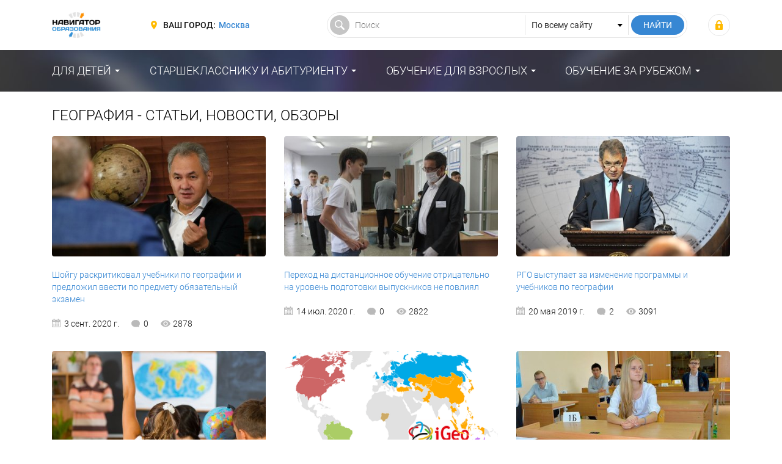

--- FILE ---
content_type: text/html; charset=UTF-8
request_url: https://fulledu.ru/get/geografiya/
body_size: 8990
content:
<!DOCTYPE html>
<html prefix="og: http://ogp.me/ns#" lang="ru-RU">

<head>
    <meta charset="UTF-8">
    <meta http-equiv="X-UA-Compatible" content="IE=edge">
    <meta name="viewport" content="width=device-width, initial-scale=1">
    <meta name="csrf-param" content="_csrf-frontend">
<meta name="csrf-token" content="XybiG8f_qjhMk2fAHS4wMpdjBh0Z2q2cgVS2JtDI7o4GXotwrpTjQQmiNapYTAAAuiFQTn-Cn_rzG9oUip6_zQ==">
    <title>География - Статьи, новости, обзоры – “Навигатор Образования”</title>
    <meta property="og:site_name" content="Навигатор Образования">
<meta property="og:locale" content="ru_RU">
<meta property="og:type" content="website">
<meta property="og:title" content="География - Статьи, новости, обзоры">
<meta property="og:description" content="Всё о географии в 2026 году, все самые последние новости, статьи и обзоры по теме.">
<meta property="og:url" content="https://fulledu.ru/get/geografiya/">
<meta property="og:image" content="https://fulledu.ru/main/img/logo.jpg">
<meta property="og:image:width" content="564">
<meta property="og:image:height" content="294">
<meta property="twitter:card" content="summary">
<meta property="twitter:site" content="Навигатор Образования">
<meta property="twitter:title" content="География - Статьи, новости, обзоры">
<meta property="twitter:description" content="Всё о географии в 2026 году, все самые последние новости, статьи и обзоры по теме.">
<meta property="twitter:image" content="https://fulledu.ru/main/img/logo.jpg">
<meta property="description" content="Всё о географии в 2026 году, все самые последние новости, статьи и обзоры по теме.">
<meta name="description" content="Всё о географии в 2026 году, все самые последние новости, статьи и обзоры по теме.">
<link href="https://fulledu.ru/main/img/logo.jpg" rel="image_src">
<link href="https://fulledu.ru/get/geografiya/" rel="canonical">
<link href="https://media.fulledu.ru/assets/main/a-css/fca-992db509cd704a0b2f7f4f2ae0579e85.css" rel="stylesheet">
<script>var counterParams = {"controller":"document","action":"list","system":"default","section":"document","region":""};</script>    <link href="/main/css/app.css" rel="stylesheet">

    <!-- Global site tag (gtag.js) - Google Analytics -->
    <script async src="https://www.googletagmanager.com/gtag/js?id=G-Y0Q575YNX7"></script>
    <script>
        window.dataLayer = window.dataLayer || [];
        function gtag(){dataLayer.push(arguments);}
        gtag('js', new Date());
        gtag('config', 'G-Y0Q575YNX7');
    </script>

        <!-- Yandex.RTB -->
<script>window.yaContextCb=window.yaContextCb||[]</script>
<script src="https://yandex.ru/ads/system/context.js" async></script>
    
<!--    <script data-ad-client="ca-pub-7263818704035702" async src="https://pagead2.googlesyndication.com/pagead/js/adsbygoogle.js"></script>-->
</head>

<body>

<div class="wrapper" id="wrapper">
    <div class="main-wrapper">
        <header class="header">
    <noindex>
        <div class="container">
            <div class="header__inner">
                <div class="header__toggle">
                    <button class="nav-toggle">
                        <span class="nav-toggle__bar"></span>
                        <span class="nav-toggle__bar"></span>
                        <span class="nav-toggle__bar"></span>
                    </button>
                </div>

                <div class="header__logo">
                    <div class="logo">
                                                    <a href="/" class="logo__link"><img src="https://media.fulledu.ru/assets/main/img/logo_mini.jpg" alt=""></a>
                                            </div>
                </div>
                <!-- /.header__logo -->

                <div class="header__region">
                    <div class="region">
                        <div class="region__label">Ваш город:</div>
                        <div class="region__value">
                            <a href="/region/list/" class="region__link">Москва</a>
                        </div>
                    </div>
                </div>
                <!-- /.header__region -->

                <div class="header__search">
                    <form action="/search/" class="search-form">
                        <input type="hidden" name="searchid" value="2065814"/>
                        <input type="hidden" name="l10n" value="ru"/>
                        <input type="hidden" name="reqenc" value="utf-8"/>

                        <div class="search-form__main">
                            <input type="text" class="search-form__control" name="text" value="" placeholder="Поиск">
                        </div>

                        <div class="search-form__choose">
                            <select class="search-form__select">
                                <option value="">По всему сайту</option>
                            </select>
                        </div>

                        <div class="search-form__submit">
                            <input type="submit" value="Найти" class="search-form__btn">
                        </div>
                    </form>
                </div>
                <!-- /.header__search -->

                <div class="header__user">
                                            <div class="user-login">
                            <a class="user-login__link" href="https://fulledu.ru/user/login/" title="Войти"></a>                        </div>
                                    </div>
                <!-- /.header__user -->
            </div>
        </div>
    </noindex>
</header>
        <nav class="main-nav">
    <div class="container">
        <ul class="main-menu">
                            
                <li class="main-menu__item main-menu__item_parent">
                    <a href="#" class="main-menu__link">Для детей</a>
                    <ul class="main-menu__sub"><li class="main-menu__sub-item"><a href="/sadik/" class="main-menu__sub-link">Дошкольное образование</a></li><li class="main-menu__sub-item"><a href="/school/" class="main-menu__sub-link">Школьное образование</a></li><li class="main-menu__sub-item"><a href="/detskiy-otdyh/" class="main-menu__sub-link">Детский отдых</a></li></ul>                </li>
                            
                <li class="main-menu__item main-menu__item_parent">
                    <a href="#" class="main-menu__link">Старшекласснику и абитуриенту</a>
                    <ul class="main-menu__sub"><li class="main-menu__sub-item"><a href="/vuzi/" class="main-menu__sub-link">Высшее образование</a></li><li class="main-menu__sub-item"><a href="/kolledj/" class="main-menu__sub-link">Средне-специальное образование</a></li><li class="main-menu__sub-item"><a href="/professii.html" class="main-menu__sub-link">Профессии</a></li></ul>                </li>
                            
                <li class="main-menu__item main-menu__item_parent">
                    <a href="#" class="main-menu__link">Обучение для взрослых</a>
                    <ul class="main-menu__sub"><li class="main-menu__sub-item"><a href="/mba/" class="main-menu__sub-link">Доп. образование</a></li></ul>                </li>
                            
                <li class="main-menu__item main-menu__item_parent">
                    <a href="#" class="main-menu__link">Обучение за рубежом</a>
                    <ul class="main-menu__sub"><li class="main-menu__sub-item"><a href="https://moskva.fulledu.ru/zarubej/" class="main-menu__sub-link">Обучение за рубежом</a></li><li class="main-menu__sub-item"><a href="/strany.html" class="main-menu__sub-link">Страны</a></li></ul>                </li>
                    </ul>
    </div>
</nav>

        <div class="content-wrap">
            <div class="container">
<!--                -->                
    
    <!-- Yandex.RTB R-A-91330-24 -->
    <div id="yandex_rtb_R-A-91330-24"></div>
    <script>window.yaContextCb.push(()=>{
            Ya.Context.AdvManager.render({
                renderTo: 'yandex_rtb_R-A-91330-24',
                blockId: 'R-A-91330-24'
            })
        })</script>

                
                                <h1 class="heading">География - Статьи, новости, обзоры</h1>

<div class="list-grid listing">
        <div class="post-list">
        <div class="post-item">
    <div class="post-item__inner">
        <div class="post-item__img">
            <a href="/news/5883_shoigu-raskritikoval-uchebniki-geografii-predlozhil.html">
                                    <img src="https://media.fulledu.ru/documents/covers/1k49/5f50dff1f5d42156690e7052/thumbnail5f50e01ea2c529.03727993.jpg" alt="Шойгу раскритиковал учебники по географии и предложил ввести по предмету обязательный экзамен ">                            </a>
        </div>

                    <a href="/news/5883_shoigu-raskritikoval-uchebniki-geografii-predlozhil.html" class="post-item__desc">
                <div class="post-item__desc-inner">В ходе интервью РИА Новости и изданию «Комсомольская правда» Сергей Шойгу, президент Русского географического общества (РГО) и министр обороны РФ, выс..</div>
            </a>
            </div>

    <div class="post-item__title">
        <a class="post-item__title-link" href="/news/5883_shoigu-raskritikoval-uchebniki-geografii-predlozhil.html">Шойгу раскритиковал учебники по географии и предложил ввести по предмету обязательный экзамен </a>    </div>

    <div class="post-item__data">
        <div class="data">
                            <div class="data__item data__item_date">3 сент. 2020 г.</div>
            
            <div class="data__item data__item_comment">0</div>

                            <div class="data__item data__item_view">2878</div>
                    </div>
        <!-- /.data -->
    </div>
</div>
<!-- /.post-item -->

<div class="post-item">
    <div class="post-item__inner">
        <div class="post-item__img">
            <a href="/news/5818_perehod-distancionnoe-obuchenie-otricatelno-uroven.html">
                                    <img src="https://media.fulledu.ru/documents/covers/1k47/5f0dc69681879f5b132883c2/thumbnail5f0dc6a49c0a89.29926497.jpg" alt="выпускники 2020 года сдают ЕГЭ">                            </a>
        </div>

                    <a href="/news/5818_perehod-distancionnoe-obuchenie-otricatelno-uroven.html" class="post-item__desc">
                <div class="post-item__desc-inner">Как сообщают представители пресс-службы Рособрнадзора, результаты первых ЕГЭ, прошедших 3 июля, показали, что переход весной текущего года на дистанци..</div>
            </a>
            </div>

    <div class="post-item__title">
        <a class="post-item__title-link" href="/news/5818_perehod-distancionnoe-obuchenie-otricatelno-uroven.html">Переход на дистанционное обучение отрицательно на уровень подготовки выпускников не повлиял</a>    </div>

    <div class="post-item__data">
        <div class="data">
                            <div class="data__item data__item_date">14 июл. 2020 г.</div>
            
            <div class="data__item data__item_comment">0</div>

                            <div class="data__item data__item_view">2822</div>
                    </div>
        <!-- /.data -->
    </div>
</div>
<!-- /.post-item -->

<div class="post-item">
    <div class="post-item__inner">
        <div class="post-item__img">
            <a href="/news/5316_rgo-vystupaet-izmenenie-programmy-uchebnikov.html">
                                    <img src="https://media.fulledu.ru/documents/covers/1k35/5ce289d8d6e4a97374399612/thumbnail5ce289e456cb20.23352508.jpg" alt="РГО выступает за изменение программы и учебников по географии">                            </a>
        </div>

                    <a href="/news/5316_rgo-vystupaet-izmenenie-programmy-uchebnikov.html" class="post-item__desc">
                <div class="post-item__desc-inner">Как сообщила РГ, глава Русского географического общества, министр обороны РФ Сергей Шойгу полагает, что в учебниках по географии допущено много фактич..</div>
            </a>
            </div>

    <div class="post-item__title">
        <a class="post-item__title-link" href="/news/5316_rgo-vystupaet-izmenenie-programmy-uchebnikov.html">РГО выступает за изменение программы и учебников по географии</a>    </div>

    <div class="post-item__data">
        <div class="data">
                            <div class="data__item data__item_date">20 мая 2019 г.</div>
            
            <div class="data__item data__item_comment">2</div>

                            <div class="data__item data__item_view">3091</div>
                    </div>
        <!-- /.data -->
    </div>
</div>
<!-- /.post-item -->

<div class="post-item">
    <div class="post-item__inner">
        <div class="post-item__img">
            <a href="/news/5119_glavu-minprosvescheniya-poprosili-uvelichit-kolichestvo.html">
                                    <img src="https://media.fulledu.ru/documents/covers/1k2c/5c11379cd6e4a927bc215ae2/thumbnail5c1137a918e245.48210248.jpg" alt="О. Васильеву простят увеличить количество часов на изучение географии в школе">                            </a>
        </div>

                    <a href="/news/5119_glavu-minprosvescheniya-poprosili-uvelichit-kolichestvo.html" class="post-item__desc">
                <div class="post-item__desc-inner">По сообщению ТАСС, профессор и кандидат исторических наук, а также постоянный ведущий программы «Умники и умницы» Юрий Вяземский обратился к главе Мин..</div>
            </a>
            </div>

    <div class="post-item__title">
        <a class="post-item__title-link" href="/news/5119_glavu-minprosvescheniya-poprosili-uvelichit-kolichestvo.html">Главу Минпросвещения РФ попросили увеличить количество часов на изучение географии в школе</a>    </div>

    <div class="post-item__data">
        <div class="data">
                            <div class="data__item data__item_date">12 дек. 2018 г.</div>
            
            <div class="data__item data__item_comment">1</div>

                            <div class="data__item data__item_view">2442</div>
                    </div>
        <!-- /.data -->
    </div>
</div>
<!-- /.post-item -->

<div class="post-item">
    <div class="post-item__inner">
        <div class="post-item__img">
            <a href="/news/4913_komanda-shkolnikov-rossii-zavoevala-chetyre.html">
                                    <img src="https://media.fulledu.ru/documents/covers/1k28/5b6951f3d6e4a90ff001fce2/thumbnail5b6951f4a13db5.70920981.png" alt="XV International Geography Olympia – IGeo-2018">                            </a>
        </div>

                    <a href="/news/4913_komanda-shkolnikov-rossii-zavoevala-chetyre.html" class="post-item__desc">
                <div class="post-item__desc-inner">В минувший понедельник (6 августа) в канадском городе Квебек завершилась XV Международная географическая олимпиада (International Geography Olympia – ..</div>
            </a>
            </div>

    <div class="post-item__title">
        <a class="post-item__title-link" href="/news/4913_komanda-shkolnikov-rossii-zavoevala-chetyre.html">Команда школьников из России завоевала четыре медали на Международной географической олимпиаде</a>    </div>

    <div class="post-item__data">
        <div class="data">
                            <div class="data__item data__item_date">7 авг. 2018 г.</div>
            
            <div class="data__item data__item_comment">3</div>

                            <div class="data__item data__item_view">1906</div>
                    </div>
        <!-- /.data -->
    </div>
</div>
<!-- /.post-item -->

<div class="post-item">
    <div class="post-item__inner">
        <div class="post-item__img">
            <a href="/news/4788_segodnya-rossii-startuet-osnovnoi-etap.html">
                                    <img src="https://media.fulledu.ru/documents/covers/1k25/5b0bac31d6e4a9023b125042/thumbnail5b0bac3249e6a9.52006717.jpg" alt="В России стартовал ЕГЭ ">                            </a>
        </div>

                    <a href="/news/4788_segodnya-rossii-startuet-osnovnoi-etap.html" class="post-item__desc">
                <div class="post-item__desc-inner">Сегодня, 28 мая 2018 года, в России начинается основной этап сдачи Единого государственного экзамена (ЕГЭ). Первыми выпускники сдают географию и инфор..</div>
            </a>
            </div>

    <div class="post-item__title">
        <a class="post-item__title-link" href="/news/4788_segodnya-rossii-startuet-osnovnoi-etap.html">Сегодня в России стартует основной этап ЕГЭ</a>    </div>

    <div class="post-item__data">
        <div class="data">
                            <div class="data__item data__item_date">28 мая 2018 г.</div>
            
            <div class="data__item data__item_comment">2</div>

                            <div class="data__item data__item_view">2110</div>
                    </div>
        <!-- /.data -->
    </div>
</div>
<!-- /.post-item -->

<div class="post-item">
    <div class="post-item__inner">
        <div class="post-item__img">
            <a href="/news/4758_eksperty-vystupili-predlozheniem-vvesti-obyazatelnyi.html">
                                    <img src="https://media.fulledu.ru/documents/covers/1k25/5af175c4d6e4a9133462e202/thumbnail5af175c5374b75.09347133.jpg" alt="ЕГЭ">                            </a>
        </div>

                    <a href="/news/4758_eksperty-vystupili-predlozheniem-vvesti-obyazatelnyi.html" class="post-item__desc">
                <div class="post-item__desc-inner">Как пишет газета «Известия», рабочая группа под руководством Русского географического общества (РГО) и Минобрнауки России подготовила проект концепции..</div>
            </a>
            </div>

    <div class="post-item__title">
        <a class="post-item__title-link" href="/news/4758_eksperty-vystupili-predlozheniem-vvesti-obyazatelnyi.html">Эксперты выступили с предложением ввести обязательный ЕГЭ по географии</a>    </div>

    <div class="post-item__data">
        <div class="data">
                            <div class="data__item data__item_date">8 мая 2018 г.</div>
            
            <div class="data__item data__item_comment">13</div>

                            <div class="data__item data__item_view">2166</div>
                    </div>
        <!-- /.data -->
    </div>
</div>
<!-- /.post-item -->

<div class="post-item">
    <div class="post-item__inner">
        <div class="post-item__img">
            <a href="/news/4671_segodnya-nachalsya-dosrochnyy-etap-ege-2018.html">
                                    <img src="https://media.fulledu.ru/documents/covers/2018.04.13.11/thumbnail/100060000000000000004671.jpg" alt="Сегодня начался досрочный этап ЕГЭ-2018">                            </a>
        </div>

                    <a href="/news/4671_segodnya-nachalsya-dosrochnyy-etap-ege-2018.html" class="post-item__desc">
                <div class="post-item__desc-inner">В России сегодня стартовал досрочный период сдачи Единого госэкзамена, который открывают испытания по информатике и географии. В нём намерены участвов..</div>
            </a>
            </div>

    <div class="post-item__title">
        <a class="post-item__title-link" href="/news/4671_segodnya-nachalsya-dosrochnyy-etap-ege-2018.html">Сегодня начался досрочный этап ЕГЭ-2018</a>    </div>

    <div class="post-item__data">
        <div class="data">
                            <div class="data__item data__item_date">21 мар. 2018 г.</div>
            
            <div class="data__item data__item_comment">0</div>

                            <div class="data__item data__item_view">2206</div>
                    </div>
        <!-- /.data -->
    </div>
</div>
<!-- /.post-item -->

<div class="post-item">
    <div class="post-item__inner">
        <div class="post-item__img">
            <a href="/news/4203_rossiyskie-shkolniki-privezli-vosem-medaley-s-olim.html">
                                    <img src="https://media.fulledu.ru/documents/covers/2018.04.13.11/thumbnail/100060000000000000004203.jpg" alt="Российские школьники привезли восемь медалей с олимпиады по географии и лингвистике">                            </a>
        </div>

                    <a href="/news/4203_rossiyskie-shkolniki-privezli-vosem-medaley-s-olim.html" class="post-item__desc">
                <div class="post-item__desc-inner">Международные интеллектуальные состязания по географии (International Geography Olympiad — iGeo) завершились для нашей сборной тремя серебряными и одн..</div>
            </a>
            </div>

    <div class="post-item__title">
        <a class="post-item__title-link" href="/news/4203_rossiyskie-shkolniki-privezli-vosem-medaley-s-olim.html">Российские школьники привезли восемь медалей с олимпиады по географии и лингвистике</a>    </div>

    <div class="post-item__data">
        <div class="data">
                            <div class="data__item data__item_date">10 авг. 2017 г.</div>
            
            <div class="data__item data__item_comment">0</div>

                            <div class="data__item data__item_view">2286</div>
                    </div>
        <!-- /.data -->
    </div>
</div>
<!-- /.post-item -->

<div class="post-item">
    <div class="post-item__inner">
        <div class="post-item__img">
            <a href="/news/4054_v-rossii-startovala-osnovnaya-volna-ege.html">
                                    <img src="https://media.fulledu.ru/documents/covers/2018.04.13.11/thumbnail/100060000000000000004054.jpg" alt="В России стартовала основная волна ЕГЭ">                            </a>
        </div>

                    <a href="/news/4054_v-rossii-startovala-osnovnaya-volna-ege.html" class="post-item__desc">
                <div class="post-item__desc-inner">Основная экзаменационная волна охватит не только все российские регионы, но и пройдёт в 52 странах мира. В ЕГЭ текущего учебного года примут участие 7..</div>
            </a>
            </div>

    <div class="post-item__title">
        <a class="post-item__title-link" href="/news/4054_v-rossii-startovala-osnovnaya-volna-ege.html">В России стартовала основная волна ЕГЭ</a>    </div>

    <div class="post-item__data">
        <div class="data">
                            <div class="data__item data__item_date">29 мая 2017 г.</div>
            
            <div class="data__item data__item_comment">0</div>

                            <div class="data__item data__item_view">2779</div>
                    </div>
        <!-- /.data -->
    </div>
</div>
<!-- /.post-item -->

<div class="post-item">
    <div class="post-item__inner">
        <div class="post-item__img">
            <a href="/news/3975_prezident-rf-otmetil-probely-v-znaniyah-po-geograf.html">
                                    <img src="https://media.fulledu.ru/documents/covers/2018.04.13.11/thumbnail/100060000000000000003975.jpg" alt="Президент РФ отметил «пробелы» в знаниях по географии у школьников и студентов">                            </a>
        </div>

                    <a href="/news/3975_prezident-rf-otmetil-probely-v-znaniyah-po-geograf.html" class="post-item__desc">
                <div class="post-item__desc-inner">В ходе заседание попечительского совета Русского географического общества (РГО) президент РФ Владимир Путин, говоря о работе над концепцией развития г..</div>
            </a>
            </div>

    <div class="post-item__title">
        <a class="post-item__title-link" href="/news/3975_prezident-rf-otmetil-probely-v-znaniyah-po-geograf.html">Президент РФ отметил «пробелы» в знаниях по географии у школьников и студентов</a>    </div>

    <div class="post-item__data">
        <div class="data">
                            <div class="data__item data__item_date">26 апр. 2017 г.</div>
            
            <div class="data__item data__item_comment">0</div>

                            <div class="data__item data__item_view">2999</div>
                    </div>
        <!-- /.data -->
    </div>
</div>
<!-- /.post-item -->

<div class="post-item">
    <div class="post-item__inner">
        <div class="post-item__img">
            <a href="/news/3574_d-peskov-geografiya-dolzhna-formirovat-patriotizm.html">
                                    <img src="https://media.fulledu.ru/documents/covers/2018.04.13.11/thumbnail/100060000000000000003574.jpg" alt="Д. Песков: география должна формировать патриотизм">                            </a>
        </div>

                    <a href="/news/3574_d-peskov-geografiya-dolzhna-formirovat-patriotizm.html" class="post-item__desc">
                <div class="post-item__desc-inner">Подготовленная концепция преподавания географии будет играть роль «дорожной карты» для развития процесса образования по данной дисциплине. Как отметил..</div>
            </a>
            </div>

    <div class="post-item__title">
        <a class="post-item__title-link" href="/news/3574_d-peskov-geografiya-dolzhna-formirovat-patriotizm.html">Д. Песков: география должна формировать патриотизм</a>    </div>

    <div class="post-item__data">
        <div class="data">
                            <div class="data__item data__item_date">15 нояб. 2016 г.</div>
            
            <div class="data__item data__item_comment">0</div>

                            <div class="data__item data__item_view">3037</div>
                    </div>
        <!-- /.data -->
    </div>
</div>
<!-- /.post-item -->
    </div>

    <div class="load-listing-button load-more"><a href="/render/document/listing/type.Content.tag.5ad1007e713d476656d453b0/document_cards/12/1/" class="load-listing btn btn_primary">Показать еще</a></div>
</div>

<!--    <!-- /21706964907/dwnHorizontBlock -->
<!--    <div id='div-gpt-ad-1528459288325-0' style="text-align: center;">-->
<!--        <script>-->
<!--            googletag.cmd.push(function() { googletag.display('div-gpt-ad-1528459288325-0'); });-->
<!--        </script>-->
<!--    </div>-->
<!--    <br>-->

<div class="post-section">
    <div class="post-section__head">
        <div class="heading">Актуальные новости</div>
    </div>

    <div class="post-section__body">
            <div class="post-list">
        <div class="post-item">
    <div class="post-item__inner">
        <div class="post-item__img">
            <a href="/news/7529_kak-perevestis-platnogo-byudzhet.html">
                                    <img src="https://media.fulledu.ru/documents/covers/1k9c/6953daa922ccdb83ac088c22/thumbnail6953daa9cde058.69522396.jpg" alt="Как перевестись с платного на бюджет">                            </a>
        </div>

                    <a href="/news/7529_kak-perevestis-platnogo-byudzhet.html" class="post-item__desc">
                <div class="post-item__desc-inner">Поступление на платное отделение для многих студентов — вынужденное решение: бюджетные места ограничены, а конкуренция растет. Однако это не значит, ч..</div>
            </a>
            </div>

    <div class="post-item__title">
        <a class="post-item__title-link" href="/news/7529_kak-perevestis-platnogo-byudzhet.html">Как перевестись с платного на бюджет</a>    </div>

    <div class="post-item__data">
        <div class="data">
                            <div class="data__item data__item_date">30 дек. 2025 г.</div>
            
            <div class="data__item data__item_comment">0</div>

                            <div class="data__item data__item_view">5781</div>
                    </div>
        <!-- /.data -->
    </div>
</div>
<!-- /.post-item -->

<div class="post-item">
    <div class="post-item__inner">
        <div class="post-item__img">
            <a href="/news/7528_kodekse-detstva-plane-razvitiya-arteka.html">
                                    <img src="https://media.fulledu.ru/documents/covers/1k9c/6953c1e7d5c2a3818e04e852/thumbnail6953c1ec9001c6.62042523.png" alt="Праздничная смена в &quot;Артеке&quot;">                            </a>
        </div>

                    <a href="/news/7528_kodekse-detstva-plane-razvitiya-arteka.html" class="post-item__desc">
                <div class="post-item__desc-inner">Государственная Дума РФ предложила собрать законы о детях в единый кодекс, а Правительство России утвердило план развития международного детского цент..</div>
            </a>
            </div>

    <div class="post-item__title">
        <a class="post-item__title-link" href="/news/7528_kodekse-detstva-plane-razvitiya-arteka.html">О Кодексе детства и плане развития «Артека» до 2030 года</a>    </div>

    <div class="post-item__data">
        <div class="data">
                            <div class="data__item data__item_date">30 дек. 2025 г.</div>
            
            <div class="data__item data__item_comment">0</div>

                            <div class="data__item data__item_view">5641</div>
                    </div>
        <!-- /.data -->
    </div>
</div>
<!-- /.post-item -->

<div class="post-item">
    <div class="post-item__inner">
        <div class="post-item__img">
            <a href="/news/7527_itogah-realizacii-nauchno-populyarnogo-turizma.html">
                                    <img src="https://media.fulledu.ru/documents/covers/1k9c/69523734d15e65f3cb0420d2/thumbnail695237350b5ee2.23701401.jpg" alt="Об итогах реализации научно-популярного туризма в России">                            </a>
        </div>

                    <a href="/news/7527_itogah-realizacii-nauchno-populyarnogo-turizma.html" class="post-item__desc">
                <div class="post-item__desc-inner">В минувший вторник, 23 декабря 2025 года, состоялось ключевое заседание межведомственной рабочей группы по развитию научно-популярного туризма. В меро..</div>
            </a>
            </div>

    <div class="post-item__title">
        <a class="post-item__title-link" href="/news/7527_itogah-realizacii-nauchno-populyarnogo-turizma.html">Об итогах реализации научно-популярного туризма в России</a>    </div>

    <div class="post-item__data">
        <div class="data">
                            <div class="data__item data__item_date">29 дек. 2025 г.</div>
            
            <div class="data__item data__item_comment">0</div>

                            <div class="data__item data__item_view">6162</div>
                    </div>
        <!-- /.data -->
    </div>
</div>
<!-- /.post-item -->
    </div>
    </div>
</div>
<!-- /.post-section -->
            </div>
        </div>
    </div>

    <noindex>
    <!--LiveInternet counter-->
    <script type="text/javascript">
        new Image().src = "//counter.yadro.ru/hit;FULLEDU?r"+
            escape(document.referrer)+((typeof(screen)=="undefined")?"":
                ";s"+screen.width+"*"+screen.height+"*"+(screen.colorDepth?
                screen.colorDepth:screen.pixelDepth))+";u"+escape(document.URL)+
            ";h"+escape(document.title.substring(0,150))+
            ";"+Math.random();</script>
    <!--/LiveInternet-->

    <!-- Yandex.Metrika informer -->
    <!-- <a href="https://metrika.yandex.ru/stat/?id=20951263&amp;from=informer"
       target="_blank" rel="nofollow"><img src="https://informer.yandex.ru/informer/20951263/3_1_FFFFFFFF_EFEFEFFF_0_pageviews"
                                           style="width:88px; height:31px; border:0;" alt="Яндекс.Метрика" title="Яндекс.Метрика: данные за сегодня (просмотры, визиты и уникальные посетители)" class="ym-advanced-informer" data-cid="20951263" data-lang="ru" /></a> -->
    <!-- /Yandex.Metrika informer -->

    <!-- Yandex.Metrika counter -->
        <script type="text/javascript" >
        (function(m,e,t,r,i,k,a){m[i]=m[i]||function(){(m[i].a=m[i].a||[]).push(arguments)};
            m[i].l=1*new Date();k=e.createElement(t),a=e.getElementsByTagName(t)[0],k.async=1,k.src=r,a.parentNode.insertBefore(k,a)})
        (window, document, "script", "https://mc.yandex.ru/metrika/tag.js", "ym");

        ym(20951263, "init", {
            clickmap:true,
            trackLinks:true,
            accurateTrackBounce:true,
            webvisor:true
        });
    </script>
    <noscript><div><img src="https://mc.yandex.ru/watch/20951263" style="position:absolute; left:-9999px;" alt="" /></div></noscript>
    <!-- /Yandex.Metrika counter -->

    <!-- Rating Mail.ru counter -->
    <script type="text/javascript">
        var _tmr = window._tmr || (window._tmr = []);
        _tmr.push({id: "3159511", type: "pageView", start: (new Date()).getTime()});
        (function (d, w, id) {
            if (d.getElementById(id)) return;
            var ts = d.createElement("script"); ts.type = "text/javascript"; ts.async = true; ts.id = id;
            ts.src = "https://top-fwz1.mail.ru/js/code.js";
            var f = function () {var s = d.getElementsByTagName("script")[0]; s.parentNode.insertBefore(ts, s);};
            if (w.opera == "[object Opera]") { d.addEventListener("DOMContentLoaded", f, false); } else { f(); }
        })(document, window, "topmailru-code");
    </script><noscript><div>
            <img src="https://top-fwz1.mail.ru/counter?id=3159511;js=na" style="border:0;position:absolute;left:-9999px;" alt="Top.Mail.Ru" />
        </div></noscript>
    <!-- //Rating Mail.ru counter -->
</noindex>
    <footer class="footer">
    <noindex>
        <div class="container">
            <div class="footer__inner">
                <div class="footer__copywrite">
                    <div class="copywrite">
                        <div class="copywrite__inner">© Сетевое издание «Навигатор образования», 2008-2026, 16+</div>
                        <div class="copywrite__dist">Свидетельство о регистрации ЭЛ № ФС 77-53923 от 26.04.2013.</div>
                    </div>
                </div>
                <!-- /.footer__copywrite -->

                <div class="footer__contact">
                    <div class="footer-contact">
                        <div class="footer-contact__action">
                            <a href="/razmeschenie-reklamy.html" class="footer-contact__link" rel="nofollow">Реклама</a>
                        </div>
                        <div class="footer-contact__action">
                            <a href="mailto:admin@fulledu.ru" class="footer-contact__link" target="_blank" rel="nofollow">Написать нам</a>
                        </div>
                    </div>
                    <!-- /.footer-contact -->
                </div>
                <!-- /.footer__contact -->

                <div class="footer__social">
                    <div class="footer-social">
                        <a href="https://vk.com/fulledu" class="footer-social__btn footer-social__btn_vk" target="_blank" rel="nofollow"></a>
                        <a href="https://www.facebook.com/fulleduru/" class="footer-social__btn footer-social__btn_fb" target="_blank" rel="nofollow"></a>
                        <a href="https://ok.ru/fulledu" class="footer-social__btn footer-social__btn_ok" target="_blank" rel="nofollow"></a>
                        <a href="https://twitter.com/fulleduru" class="footer-social__btn footer-social__btn_tw" target="_blank" rel="nofollow"></a>
                    </div>
                    <!-- /.footer-social -->
                </div>
                <!-- /.footer__social -->
            </div>
        </div>
    </noindex>
</footer>
</div>

<!-- меню для mobile разрешения -->
<div class="mobile-panel" id="mobile-nav">
    <div class="mobile-panel__region">
        <div class="region region_mobile">
            <div class="region__label">Ваш город:</div>
            <div class="region__value">
                <a href="/region/list/" class="region__link">Москва</a>
            </div>
        </div>
    </div>

    <nav class="mobile-panel__nav">
        <ul class="mobile-menu">
                        <li class="mobile-menu__item">
                <a href="#" class="mobile-menu__link">Для детей</a>

                                <ul class="mobile-menu__sub">
                                            <li class="mobile-menu__sub-item">
                            <a href="/sadik/" class="mobile-menu__sub-link">Дошкольное образование</a>
                        </li>
                                            <li class="mobile-menu__sub-item">
                            <a href="/school/" class="mobile-menu__sub-link">Школьное образование</a>
                        </li>
                                            <li class="mobile-menu__sub-item">
                            <a href="/detskiy-otdyh/" class="mobile-menu__sub-link">Детский отдых</a>
                        </li>
                                    </ul>
                            </li>
                        <li class="mobile-menu__item">
                <a href="#" class="mobile-menu__link">Старшекласснику и абитуриенту</a>

                                <ul class="mobile-menu__sub">
                                            <li class="mobile-menu__sub-item">
                            <a href="/vuzi/" class="mobile-menu__sub-link">Высшее образование</a>
                        </li>
                                            <li class="mobile-menu__sub-item">
                            <a href="/kolledj/" class="mobile-menu__sub-link">Средне-специальное образование</a>
                        </li>
                                            <li class="mobile-menu__sub-item">
                            <a href="/professii.html" class="mobile-menu__sub-link">Профессии</a>
                        </li>
                                    </ul>
                            </li>
                        <li class="mobile-menu__item">
                <a href="#" class="mobile-menu__link">Обучение для взрослых</a>

                                <ul class="mobile-menu__sub">
                                            <li class="mobile-menu__sub-item">
                            <a href="/mba/" class="mobile-menu__sub-link">Доп. образование</a>
                        </li>
                                    </ul>
                            </li>
                        <li class="mobile-menu__item">
                <a href="#" class="mobile-menu__link">Обучение за рубежом</a>

                                <ul class="mobile-menu__sub">
                                            <li class="mobile-menu__sub-item">
                            <a href="https://moskva.fulledu.ru/zarubej/" class="mobile-menu__sub-link">Обучение за рубежом</a>
                        </li>
                                            <li class="mobile-menu__sub-item">
                            <a href="/strany.html" class="mobile-menu__sub-link">Страны</a>
                        </li>
                                    </ul>
                            </li>
                    </ul>
    </nav>
</div>
<!-- /.mobile-panel -->

<script src="https://media.fulledu.ru/assets/main/a-js/fca-f3e19dd5b571d290f14b72a71bd617a2.js"></script>
<script>jQuery(window).on('load', function () {
ym(20951263, 'reachGoal', 'trackedViewBanner_topYandex-1110x94');
gtag('event', 'trackedViewBanner_topYandex-1110x94');
});</script></body>
</html>


--- FILE ---
content_type: image/svg+xml
request_url: https://media.fulledu.ru/assets/main/img/svg/ico-search-btn.svg
body_size: 330
content:
<svg xmlns="http://www.w3.org/2000/svg" width="512" height="512" viewBox="0 0 30.239 30.239"><path d="M20.194 3.46c-4.613-4.613-12.121-4.613-16.734 0-4.612 4.614-4.612 12.121 0 16.735 4.108 4.107 10.506 4.547 15.116 1.34.097.459.319.897.676 1.254l6.718 6.718a2.498 2.498 0 0 0 3.535 0 2.496 2.496 0 0 0 0-3.535l-6.718-6.72a2.5 2.5 0 0 0-1.253-.674c3.209-4.611 2.769-11.008-1.34-15.118zm-2.121 14.614c-3.444 3.444-9.049 3.444-12.492 0-3.442-3.444-3.442-9.048 0-12.492 3.443-3.443 9.048-3.443 12.492 0 3.444 3.444 3.444 9.048 0 12.492z" fill="#FFF"/></svg>